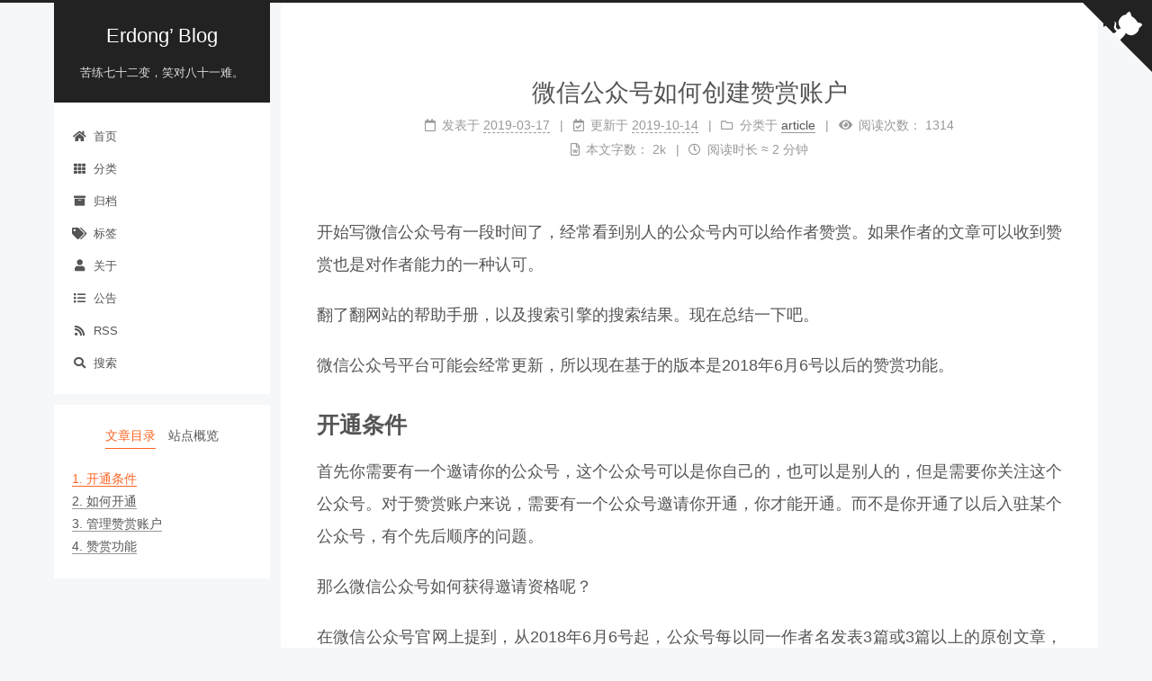

--- FILE ---
content_type: text/html; charset=utf-8
request_url: https://erdong.site/article/wechat-appreciates.html
body_size: 8726
content:
<!DOCTYPE html>
<html lang="zh-CN">
<head>
  <meta charset="UTF-8">
<meta name="viewport" content="width=device-width, initial-scale=1, maximum-scale=2">
<meta name="theme-color" content="#222">
<meta name="generator" content="Hexo 4.2.1">
  <link rel="apple-touch-icon" sizes="180x180" href="/images/apple-touch-icon-next.png">
  <link rel="icon" type="image/png" sizes="32x32" href="/images/favicon-32.ico">
  <link rel="icon" type="image/png" sizes="16x16" href="/images/favicon-16.ico">
  <link rel="mask-icon" href="/images/logo.svg" color="#222">

<link rel="stylesheet" href="/css/main.css">


<link rel="stylesheet" href="/lib/font-awesome/css/all.min.css">

<script id="hexo-configurations">
    var NexT = window.NexT || {};
    var CONFIG = {"hostname":"erdong.site","root":"/","scheme":"Pisces","version":"7.8.0","exturl":false,"sidebar":{"position":"left","display":"post","padding":18,"offset":12,"onmobile":true},"copycode":{"enable":true,"show_result":true,"style":"mac"},"back2top":{"enable":true,"sidebar":false,"scrollpercent":false},"bookmark":{"enable":true,"color":"#222","save":"auto"},"fancybox":false,"mediumzoom":false,"lazyload":false,"pangu":false,"comments":{"style":"tabs","active":null,"storage":true,"lazyload":false,"nav":null},"algolia":{"hits":{"per_page":10},"labels":{"input_placeholder":"Search for Posts","hits_empty":"We didn't find any results for the search: ${query}","hits_stats":"${hits} results found in ${time} ms"}},"localsearch":{"enable":true,"trigger":"auto","top_n_per_article":1,"unescape":false,"preload":false},"motion":{"enable":true,"async":false,"transition":{"post_block":"fadeIn","post_header":"slideDownIn","post_body":"slideDownIn","coll_header":"slideLeftIn","sidebar":"slideUpIn"}},"path":"search.xml"};
  </script>

  <meta name="description" content="开始写微信公众号有一段时间了，经常看到别人的公众号内可以给作者赞赏。如果作者的文章可以收到赞赏也是对作者能力的一种认可。 翻了翻网站的帮助手册，以及搜索引擎的搜索结果。现在总结一下吧。 微信公众号平台可能会经常更新，所以现在基于的版本是2018年6月6号以后的赞赏功能。">
<meta property="og:type" content="article">
<meta property="og:title" content="微信公众号如何创建赞赏账户">
<meta property="og:url" content="https://erdong.site/article/wechat-appreciates.html">
<meta property="og:site_name" content="Erdong’ Blog">
<meta property="og:description" content="开始写微信公众号有一段时间了，经常看到别人的公众号内可以给作者赞赏。如果作者的文章可以收到赞赏也是对作者能力的一种认可。 翻了翻网站的帮助手册，以及搜索引擎的搜索结果。现在总结一下吧。 微信公众号平台可能会经常更新，所以现在基于的版本是2018年6月6号以后的赞赏功能。">
<meta property="og:locale" content="zh_CN">
<meta property="article:published_time" content="2019-03-17T02:57:15.000Z">
<meta property="article:modified_time" content="2019-10-14T11:14:07.645Z">
<meta property="article:author" content="Er Dong">
<meta property="article:tag" content="wechat">
<meta name="twitter:card" content="summary">

<link rel="canonical" href="https://erdong.site/article/wechat-appreciates.html">


<script id="page-configurations">
  // https://hexo.io/docs/variables.html
  CONFIG.page = {
    sidebar: "",
    isHome : false,
    isPost : true,
    lang   : 'zh-CN'
  };
</script>

  <title>微信公众号如何创建赞赏账户 | Erdong’ Blog</title>
  






  <noscript>
  <style>
  .use-motion .brand,
  .use-motion .menu-item,
  .sidebar-inner,
  .use-motion .post-block,
  .use-motion .pagination,
  .use-motion .comments,
  .use-motion .post-header,
  .use-motion .post-body,
  .use-motion .collection-header { opacity: initial; }

  .use-motion .site-title,
  .use-motion .site-subtitle {
    opacity: initial;
    top: initial;
  }

  .use-motion .logo-line-before i { left: initial; }
  .use-motion .logo-line-after i { right: initial; }
  </style>
</noscript>

<link rel="alternate" href="/atom.xml" title="Erdong’ Blog" type="application/atom+xml">
</head>

<body itemscope itemtype="http://schema.org/WebPage">
  <div class="container use-motion">
    <div class="headband"></div>

    <header class="header" itemscope itemtype="http://schema.org/WPHeader">
      <div class="header-inner"><div class="site-brand-container">
  <div class="site-nav-toggle">
    <div class="toggle" aria-label="切换导航栏">
      <span class="toggle-line toggle-line-first"></span>
      <span class="toggle-line toggle-line-middle"></span>
      <span class="toggle-line toggle-line-last"></span>
    </div>
  </div>

  <div class="site-meta">

    <a href="/" class="brand" rel="start">
      <span class="logo-line-before"><i></i></span>
      <h1 class="site-title">Erdong’ Blog</h1>
      <span class="logo-line-after"><i></i></span>
    </a>
      <p class="site-subtitle" itemprop="description">苦练七十二变，笑对八十一难。</p>
  </div>

  <div class="site-nav-right">
    <div class="toggle popup-trigger">
        <i class="fa fa-search fa-fw fa-lg"></i>
    </div>
  </div>
</div>




<nav class="site-nav">
  <ul id="menu" class="main-menu menu">
        <li class="menu-item menu-item-home">

    <a href="/" rel="section"><i class="fa fa-home fa-fw"></i>首页</a>

  </li>
        <li class="menu-item menu-item-categories">

    <a href="/categories/" rel="section"><i class="fa fa-th fa-fw"></i>分类</a>

  </li>
        <li class="menu-item menu-item-archives">

    <a href="/archives/" rel="section"><i class="fa fa-archive fa-fw"></i>归档</a>

  </li>
        <li class="menu-item menu-item-tags">

    <a href="/tags/" rel="section"><i class="fa fa-tags fa-fw"></i>标签</a>

  </li>
        <li class="menu-item menu-item-about">

    <a href="/about/" rel="section"><i class="fa fa-user fa-fw"></i>关于</a>

  </li>
        <li class="menu-item menu-item-公告">

    <a href="/notice/" rel="section"><i class="fa fa-list fa-fw"></i>公告</a>

  </li>
        <li class="menu-item menu-item-rss">

    <a href="/atom.xml" rel="section"><i class="fa fa-rss fa-fw"></i>RSS</a>

  </li>
      <li class="menu-item menu-item-search">
        <a role="button" class="popup-trigger"><i class="fa fa-search fa-fw"></i>搜索
        </a>
      </li>
  </ul>
</nav>



  <div class="search-pop-overlay">
    <div class="popup search-popup">
        <div class="search-header">
  <span class="search-icon">
    <i class="fa fa-search"></i>
  </span>
  <div class="search-input-container">
    <input autocomplete="off" autocapitalize="off"
           placeholder="搜索..." spellcheck="false"
           type="search" class="search-input">
  </div>
  <span class="popup-btn-close">
    <i class="fa fa-times-circle"></i>
  </span>
</div>
<div id="search-result">
  <div id="no-result">
    <i class="fa fa-spinner fa-pulse fa-5x fa-fw"></i>
  </div>
</div>

    </div>
  </div>

</div>
    </header>

    
  <div class="back-to-top">
    <i class="fa fa-arrow-up"></i>
    <span>0%</span>
  </div>
  <a role="button" class="book-mark-link book-mark-link-fixed"></a>

  <a href="https://github.com/erdong" class="github-corner" title="Follow me on GitHub" aria-label="Follow me on GitHub" rel="noopener" target="_blank"><svg width="80" height="80" viewBox="0 0 250 250" aria-hidden="true"><path d="M0,0 L115,115 L130,115 L142,142 L250,250 L250,0 Z"></path><path d="M128.3,109.0 C113.8,99.7 119.0,89.6 119.0,89.6 C122.0,82.7 120.5,78.6 120.5,78.6 C119.2,72.0 123.4,76.3 123.4,76.3 C127.3,80.9 125.5,87.3 125.5,87.3 C122.9,97.6 130.6,101.9 134.4,103.2" fill="currentColor" style="transform-origin: 130px 106px;" class="octo-arm"></path><path d="M115.0,115.0 C114.9,115.1 118.7,116.5 119.8,115.4 L133.7,101.6 C136.9,99.2 139.9,98.4 142.2,98.6 C133.8,88.0 127.5,74.4 143.8,58.0 C148.5,53.4 154.0,51.2 159.7,51.0 C160.3,49.4 163.2,43.6 171.4,40.1 C171.4,40.1 176.1,42.5 178.8,56.2 C183.1,58.6 187.2,61.8 190.9,65.4 C194.5,69.0 197.7,73.2 200.1,77.6 C213.8,80.2 216.3,84.9 216.3,84.9 C212.7,93.1 206.9,96.0 205.4,96.6 C205.1,102.4 203.0,107.8 198.3,112.5 C181.9,128.9 168.3,122.5 157.7,114.1 C157.9,116.9 156.7,120.9 152.7,124.9 L141.0,136.5 C139.8,137.7 141.6,141.9 141.8,141.8 Z" fill="currentColor" class="octo-body"></path></svg></a>


    <main class="main">
      <div class="main-inner">
        <div class="content-wrap">
          

          <div class="content post posts-expand">
            

    
  
  
  <article itemscope itemtype="http://schema.org/Article" class="post-block" lang="zh-CN">
    <link itemprop="mainEntityOfPage" href="https://erdong.site/article/wechat-appreciates.html">

    <span hidden itemprop="author" itemscope itemtype="http://schema.org/Person">
      <meta itemprop="image" content="/images/myavatar.jpg">
      <meta itemprop="name" content="Er Dong">
      <meta itemprop="description" content="">
    </span>

    <span hidden itemprop="publisher" itemscope itemtype="http://schema.org/Organization">
      <meta itemprop="name" content="Erdong’ Blog">
    </span>
      <header class="post-header">
        <h1 class="post-title" itemprop="name headline">
          微信公众号如何创建赞赏账户
        </h1>

        <div class="post-meta">
            <span class="post-meta-item">
              <span class="post-meta-item-icon">
                <i class="far fa-calendar"></i>
              </span>
              <span class="post-meta-item-text">发表于</span>

              <time title="创建时间：2019-03-17 10:57:15" itemprop="dateCreated datePublished" datetime="2019-03-17T10:57:15+08:00">2019-03-17</time>
            </span>
              <span class="post-meta-item">
                <span class="post-meta-item-icon">
                  <i class="far fa-calendar-check"></i>
                </span>
                <span class="post-meta-item-text">更新于</span>
                <time title="修改时间：2019-10-14 19:14:07" itemprop="dateModified" datetime="2019-10-14T19:14:07+08:00">2019-10-14</time>
              </span>
            <span class="post-meta-item">
              <span class="post-meta-item-icon">
                <i class="far fa-folder"></i>
              </span>
              <span class="post-meta-item-text">分类于</span>
                <span itemprop="about" itemscope itemtype="http://schema.org/Thing">
                  <a href="/categories/article/" itemprop="url" rel="index"><span itemprop="name">article</span></a>
                </span>
            </span>

          
            <span class="post-meta-item" title="阅读次数" id="busuanzi_container_page_pv" style="display: none;">
              <span class="post-meta-item-icon">
                <i class="fa fa-eye"></i>
              </span>
              <span class="post-meta-item-text">阅读次数：</span>
              <span id="busuanzi_value_page_pv"></span>
            </span><br>
            <span class="post-meta-item" title="本文字数">
              <span class="post-meta-item-icon">
                <i class="far fa-file-word"></i>
              </span>
                <span class="post-meta-item-text">本文字数：</span>
              <span>2k</span>
            </span>
            <span class="post-meta-item" title="阅读时长">
              <span class="post-meta-item-icon">
                <i class="far fa-clock"></i>
              </span>
                <span class="post-meta-item-text">阅读时长 &asymp;</span>
              <span>2 分钟</span>
            </span>

        </div>
      </header>

    
    
    
    <div class="post-body" itemprop="articleBody">

      
        <p>开始写微信公众号有一段时间了，经常看到别人的公众号内可以给作者赞赏。如果作者的文章可以收到赞赏也是对作者能力的一种认可。</p>
<p>翻了翻网站的帮助手册，以及搜索引擎的搜索结果。现在总结一下吧。</p>
<p>微信公众号平台可能会经常更新，所以现在基于的版本是2018年6月6号以后的赞赏功能。</p>
<a id="more"></a>

<h2 id="开通条件"><a href="#开通条件" class="headerlink" title="开通条件"></a>开通条件</h2><p>首先你需要有一个邀请你的公众号，这个公众号可以是你自己的，也可以是别人的，但是需要你关注这个公众号。对于赞赏账户来说，需要有一个公众号邀请你开通，你才能开通。而不是你开通了以后入驻某个公众号，有个先后顺序的问题。</p>
<p>那么微信公众号如何获得邀请资格呢？</p>
<p>在微信公众号官网上提到，从2018年6月6号起，公众号每以同一作者名发表3篇或3篇以上的原创文章，即可创建一个赞赏账户，用于赞赏收款。但是这个也是有数量限制的，同一公众号最多可以邀请开通3个赞赏账户。</p>
<p>需要注意两点，一是，需要先发3篇文章才能邀请，而且是需要标明原创的。二是一个公众号只能开通3个赞赏账户。</p>
<p>那么问题来了，如果公众号有很多作者，可不可以有多个赞赏账户收取赞赏？</p>
<p>答案是可以。同一赞赏账户，可在多个公众号中使用。对于已经创建的赞赏账户，公众号就不需要再次邀请了，这样就可以不占用三个邀请名额。</p>
<p>只要赞赏账号在他的微信小程序 “赞赏账户”的 “可收款公众号” 里添加这个公众号，公众号对文章声明原创时，输入已经开通赞赏账户的账户名，文章作者即可收取赞赏。</p>
<h2 id="如何开通"><a href="#如何开通" class="headerlink" title="如何开通"></a>如何开通</h2><p>开通赞赏账户有两个步骤，一是公众号满足邀请条件以后，邀请个人微信号。二是个人微信号收到邀请以后填写信息开通。</p>
<h3 id="首先是公众号邀请"><a href="#首先是公众号邀请" class="headerlink" title="首先是公众号邀请"></a>首先是公众号邀请</h3><p>满足条件的公众号，可以进入左侧 “功能” 大项，点击下边的 “赞赏功能” ，会进入赞赏页面，在赞赏页面的 “赞赏账户” 选项卡里会有邀请按钮，点击后即可邀请个人微信号开通赞赏账户 。</p>
<p>有如下接个地方需要注意</p>
<ul>
<li>被邀请者需要关注该公众号</li>
<li>填写被邀请者的个人微信号，填写微信绑定的手机或QQ无效</li>
<li>填写个人微信号以后，在当前版本需要点击右侧的搜索按钮（一个放大镜的图例）搜索被邀请者，搜索到后，点击选择被邀请这。</li>
<li>如果发出邀请24小时被邀请者未注册则释放名额，名额的消耗和释放会通过站内信通知。</li>
</ul>
<h3 id="其次是个人微信设置赞赏账户"><a href="#其次是个人微信设置赞赏账户" class="headerlink" title="其次是个人微信设置赞赏账户"></a>其次是个人微信设置赞赏账户</h3><p>公众号发送赞赏账户开通邀请后，个人微信会收到一个服务通知，通知里是开通账户的邀请，点击会进入一个微信小程序，在这个小程序里进行设置。</p>
<p>相关注意事项如下：</p>
<p>赞赏账户名：名称只允许含有中文、英文大小写，长度为4-30个字符（1个汉字等于2个字符），且不可与公众号名称重复。名称不得涉及侵权、违反法律法规以及平台运营规范的内容；<br>头像：可以拍摄一张照片或从手机相册选取图片作为头像；<br>简介：长度4-120个字符，不得涉及侵权、违反法律法规以及平台运营规范的内容；<br>性别：设置作者性别；<br>地区：填写作者地区；<br>实名信息：填写作者真实的姓名、身份证号码（实名信息不会对外展示），且需与当前操作的个人微信实名信息一致，提交后实名信息不支持修改，每个人（以身份证统计）只能开通一个赞赏账户。</p>
<p>经常遇到的一个问题是创建赞赏账户时提示“名称与已有公众号或作者重复，不能申请使用？”</p>
<p>原因是为了保护赞赏账户不被抢注，赞赏账户名称和公众号小程序共用一套名称体系，整个体系内名称唯一。此外，微信公众号对部分名人名称做了关键词保护，防止滥用。</p>
<p>在注册的过程中有一点需要注意，只有从邀请绑定的模板消息进入小程序才可以注册，从其他渠道打开小程序会提示无法注册，而且该小程序的所有页面无法分享。</p>
<h2 id="管理赞赏账户"><a href="#管理赞赏账户" class="headerlink" title="管理赞赏账户"></a>管理赞赏账户</h2><p>赞赏账户的作者信息可以修改，但是只能修改一次，实名信息无法修改。修改方法是，进入“赞赏账户”小程序，点击上方的作者名-“我的信息”，即可修改作者信息。</p>
<p>旧名字将会有7天保护期，在7天内可以撤销新名字，恢复原来名称。如果不选择恢复，7天后旧名称就会释放，其它人都可以注册这一名称。需要注意的是，撤销也会占用改名机会，撤销后也不能再进行名称修改。</p>
<p>如果这个账户要在多个公众号内收款，那么在“赞赏账户”小程序里，点击上方的作者名-“收款公众号”，可以添加或移除设置自己作为原创文章赞赏收款账户的公众号。</p>
<p>赞赏账户收款的设置是这样，作者可以设置赞赏的六个金额和一句引导语，引导语对全局生效，即每篇文章的赞赏都展示这条，修改引导语也会影响已发布的文章。赞赏支持回复读者，会以“微信公众平台”官方公众号的名义通过服务通知下发，而且每个赞赏只能回复一次。</p>
<h2 id="赞赏功能"><a href="#赞赏功能" class="headerlink" title="赞赏功能"></a>赞赏功能</h2><p>作者授权公众号后，公众号群发文章可以选择已授权的作者，文章若有勾选“赞赏”读者阅读文章时在底部会有“喜欢作者”选项，读者可以自愿赞赏作者，赞赏的资金平台会结算到开通作者的个人微信号，结算周期为 T+7。作者可以通过“赞赏账户”小程序查看赞赏明细。</p>
<p>======================<br>Erdong, A Linux user !</p>

    </div>

    
    
    
        <div class="reward-container">
  <div>坚持原创技术分享， 您的支持将鼓励我继续创作!</div>
  <button onclick="var qr = document.getElementById('qr'); qr.style.display = (qr.style.display === 'none') ? 'block' : 'none';">
    打赏
  </button>
  <div id="qr" style="display: none;">
      
      <div style="display: inline-block;">
        <img src="/images/WeChatPay.jpg" alt="Er Dong 微信支付">
        <p>微信支付</p>
      </div>

  </div>
</div>

        

<div>
<ul class="post-copyright">
  <li class="post-copyright-author">
    <strong>本文作者： </strong>Er Dong
  </li>
  <li class="post-copyright-link">
    <strong>本文链接：</strong>
    <a href="https://erdong.site/article/wechat-appreciates.html" title="微信公众号如何创建赞赏账户">https://erdong.site/article/wechat-appreciates.html</a>
  </li>
  <li class="post-copyright-license">
    <strong>版权声明： </strong>本博客所有文章除特别声明外，均采用 <a href="https://creativecommons.org/licenses/by-nc-nd/4.0/zh-Hans" rel="noopener" target="_blank"><i class="fab fa-fw fa-creative-commons"></i>BY-NC-ND</a> 许可协议。转载请注明出处！
  </li>
</ul>
</div>


      <footer class="post-footer">
          <div class="post-tags">
              <a href="/tags/wechat/" rel="tag"># wechat</a>
          </div>

        


        
    <div class="post-nav">
      <div class="post-nav-item">
    <a href="/linux/system/ext4-error-loading-journal.html" rel="prev" title="解决 EXT4 使用无法挂载">
      <i class="fa fa-chevron-left"></i> 解决 EXT4 使用无法挂载
    </a></div>
      <div class="post-nav-item">
    <a href="/weekly/weekly11.html" rel="next" title="第11周分享">
      第11周分享 <i class="fa fa-chevron-right"></i>
    </a></div>
    </div>
      </footer>
    
  </article>
  
  
  



          </div>
          

<script>
  window.addEventListener('tabs:register', () => {
    let { activeClass } = CONFIG.comments;
    if (CONFIG.comments.storage) {
      activeClass = localStorage.getItem('comments_active') || activeClass;
    }
    if (activeClass) {
      let activeTab = document.querySelector(`a[href="#comment-${activeClass}"]`);
      if (activeTab) {
        activeTab.click();
      }
    }
  });
  if (CONFIG.comments.storage) {
    window.addEventListener('tabs:click', event => {
      if (!event.target.matches('.tabs-comment .tab-content .tab-pane')) return;
      let commentClass = event.target.classList[1];
      localStorage.setItem('comments_active', commentClass);
    });
  }
</script>

        </div>
          
  
  <div class="toggle sidebar-toggle">
    <span class="toggle-line toggle-line-first"></span>
    <span class="toggle-line toggle-line-middle"></span>
    <span class="toggle-line toggle-line-last"></span>
  </div>

  <aside class="sidebar">
    <div class="sidebar-inner">

      <ul class="sidebar-nav motion-element">
        <li class="sidebar-nav-toc">
          文章目录
        </li>
        <li class="sidebar-nav-overview">
          站点概览
        </li>
      </ul>

      <!--noindex-->
      <div class="post-toc-wrap sidebar-panel">
          <div class="post-toc motion-element"><ol class="nav"><li class="nav-item nav-level-2"><a class="nav-link" href="#开通条件"><span class="nav-number">1.</span> <span class="nav-text">开通条件</span></a></li><li class="nav-item nav-level-2"><a class="nav-link" href="#如何开通"><span class="nav-number">2.</span> <span class="nav-text">如何开通</span></a><ol class="nav-child"><li class="nav-item nav-level-3"><a class="nav-link" href="#首先是公众号邀请"><span class="nav-number">2.1.</span> <span class="nav-text">首先是公众号邀请</span></a></li><li class="nav-item nav-level-3"><a class="nav-link" href="#其次是个人微信设置赞赏账户"><span class="nav-number">2.2.</span> <span class="nav-text">其次是个人微信设置赞赏账户</span></a></li></ol></li><li class="nav-item nav-level-2"><a class="nav-link" href="#管理赞赏账户"><span class="nav-number">3.</span> <span class="nav-text">管理赞赏账户</span></a></li><li class="nav-item nav-level-2"><a class="nav-link" href="#赞赏功能"><span class="nav-number">4.</span> <span class="nav-text">赞赏功能</span></a></li></ol></div>
      </div>
      <!--/noindex-->

      <div class="site-overview-wrap sidebar-panel">
        <div class="site-author motion-element" itemprop="author" itemscope itemtype="http://schema.org/Person">
    <img class="site-author-image" itemprop="image" alt="Er Dong"
      src="/images/myavatar.jpg">
  <p class="site-author-name" itemprop="name">Er Dong</p>
  <div class="site-description" itemprop="description"></div>
</div>
<div class="site-state-wrap motion-element">
  <nav class="site-state">
      <div class="site-state-item site-state-posts">
          <a href="/archives/">
        
          <span class="site-state-item-count">143</span>
          <span class="site-state-item-name">日志</span>
        </a>
      </div>
      <div class="site-state-item site-state-categories">
            <a href="/categories/">
          
        <span class="site-state-item-count">21</span>
        <span class="site-state-item-name">分类</span></a>
      </div>
      <div class="site-state-item site-state-tags">
            <a href="/tags/">
          
        <span class="site-state-item-count">61</span>
        <span class="site-state-item-name">标签</span></a>
      </div>
  </nav>
</div>
  <div class="links-of-author motion-element">
      <span class="links-of-author-item">
        <a href="https://github.com/erdong" title="GitHub → https:&#x2F;&#x2F;github.com&#x2F;erdong" rel="noopener" target="_blank"><i class="fab fa-github fa-fw"></i>GitHub</a>
      </span>
      <span class="links-of-author-item">
        <a href="mailto:erdong@mail.erdong.site" title="E-Mail → mailto:erdong@mail.erdong.site" rel="noopener" target="_blank"><i class="fa fa-envelope fa-fw"></i>E-Mail</a>
      </span>
  </div>
  <div class="cc-license motion-element" itemprop="license">
    <a href="https://creativecommons.org/licenses/by-nc-nd/4.0/zh-Hans" class="cc-opacity" rel="noopener" target="_blank"><img src="/images/cc-by-nc-nd.svg" alt="Creative Commons"></a>
  </div>


  <div class="links-of-blogroll motion-element">
    <div class="links-of-blogroll-title"><i class="fa fa-link fa-fw"></i>
      链接
    </div>
    <ul class="links-of-blogroll-list">
        <li class="links-of-blogroll-item">
          <a href="https://erdong.site/acp-notes" title="https:&#x2F;&#x2F;erdong.site&#x2F;acp-notes">ACP 笔记</a>
        </li>
        <li class="links-of-blogroll-item">
          <a href="https://erdong.site/ansible-notes" title="https:&#x2F;&#x2F;erdong.site&#x2F;ansible-notes">Ansible 笔记</a>
        </li>
        <li class="links-of-blogroll-item">
          <a href="https://erdong.site/prometheus-notes" title="https:&#x2F;&#x2F;erdong.site&#x2F;prometheus-notes">Prometheus 笔记</a>
        </li>
        <li class="links-of-blogroll-item">
          <a href="https://erdong.site/cloudnative-notes" title="https:&#x2F;&#x2F;erdong.site&#x2F;cloudnative-notes">CloudNative 笔记</a>
        </li>
        <li class="links-of-blogroll-item">
          <a href="https://erdong.site/sre-lesson-one" title="https:&#x2F;&#x2F;erdong.site&#x2F;sre-lesson-one">SRE Lesson One</a>
        </li>
        <li class="links-of-blogroll-item">
          <a href="http://www.ruanyifeng.com/blog/" title="http:&#x2F;&#x2F;www.ruanyifeng.com&#x2F;blog&#x2F;" rel="noopener" target="_blank">阮一峰的网络日志</a>
        </li>
        <li class="links-of-blogroll-item">
          <a href="https://coolshell.cn/" title="https:&#x2F;&#x2F;coolshell.cn" rel="noopener" target="_blank">左耳朵耗子</a>
        </li>
    </ul>
  </div>

      </div>

    </div>
  </aside>
  <div id="sidebar-dimmer"></div>


      </div>
    </main>

    <footer class="footer">
      <div class="footer-inner">
        

        

<div class="copyright">
  
  &copy; 2018 – 
  <span itemprop="copyrightYear">2022</span>
  <span class="with-love">
    <i class="fa fa-heart"></i>
  </span>
  <span class="author" itemprop="copyrightHolder">Er Dong</span>
    <span class="post-meta-divider">|</span>
    <span class="post-meta-item-icon">
      <i class="fa fa-chart-area"></i>
    </span>
    <span title="站点总字数">213k</span>
    <span class="post-meta-divider">|</span>
    <span class="post-meta-item-icon">
      <i class="fa fa-coffee"></i>
    </span>
    <span title="站点阅读时长">3:14</span>
</div>
  <div class="powered-by">由 <a href="https://hexo.io/" class="theme-link" rel="noopener" target="_blank">Hexo</a> & <a href="https://pisces.theme-next.org/" class="theme-link" rel="noopener" target="_blank">NexT.Pisces</a> 强力驱动
  </div>

        
<div class="busuanzi-count">
  <script async src="https://busuanzi.ibruce.info/busuanzi/2.3/busuanzi.pure.mini.js"></script>
    <span class="post-meta-item" id="busuanzi_container_site_uv" style="display: none;">
      <span class="post-meta-item-icon">
        <i class="fa fa-user"></i>
      </span>
      <span class="site-uv" title="总访客量">
        <span id="busuanzi_value_site_uv"></span>
      </span>
    </span>
    <span class="post-meta-divider">|</span>
    <span class="post-meta-item" id="busuanzi_container_site_pv" style="display: none;">
      <span class="post-meta-item-icon">
        <i class="fa fa-eye"></i>
      </span>
      <span class="site-pv" title="总访问量">
        <span id="busuanzi_value_site_pv"></span>
      </span>
    </span>
</div>








      </div>
    </footer>
  </div>

  
  <script src="/lib/anime.min.js"></script>
  <script src="/lib/velocity/velocity.min.js"></script>
  <script src="/lib/velocity/velocity.ui.min.js"></script>

<script src="/js/utils.js"></script>

<script src="/js/motion.js"></script>


<script src="/js/schemes/pisces.js"></script>


<script src="/js/next-boot.js"></script>

<script src="/js/bookmark.js"></script>




  




  
<script src="/js/local-search.js"></script>













  

  

</body>
</html>
